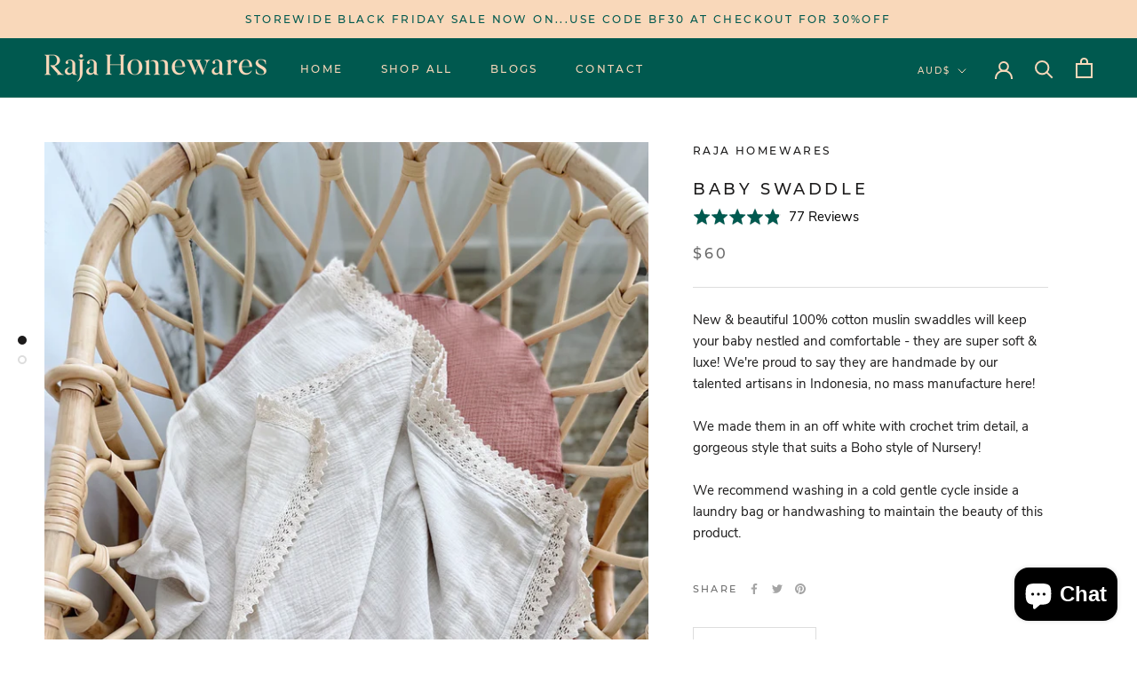

--- FILE ---
content_type: text/javascript
request_url: https://rajahomewares.com/cdn/shop/t/17/assets/custom.js?v=183944157590872491501621407746
body_size: -678
content:
//# sourceMappingURL=/cdn/shop/t/17/assets/custom.js.map?v=183944157590872491501621407746


--- FILE ---
content_type: text/javascript; charset=utf-8
request_url: https://rajahomewares.com/products/fringe-cushion.js
body_size: 1539
content:
{"id":5411038068891,"title":"Fringe Cushion Covers | Raja Homewares | Hand Loomed Cotton Cushion Covers | Two Sizes","handle":"fringe-cushion","description":"\u003cp\u003eAs Featured in the Living Room of Three Birds Renovations House 10 Mediterannean Farmhouse! Fringing is having a revival right now! \u003cbr\u003e\u003c\/p\u003e\n\u003cul\u003e\n\u003cli\u003eAdd a natural organic softness to your room with our hand loomed cotton cushions.\u003c\/li\u003e\n\u003cli\u003e30 x 30 size looks cute with our mini range of chairs\u003c\/li\u003e\n\u003cli\u003e40 x 40 and 50 x 50 sizes are the optimal size for a bed or daybed.\u003c\/li\u003e\n\u003cli\u003eIncludes cushion cover only, no insert provided.\u003c\/li\u003e\n\u003c\/ul\u003e\n\u003cmeta charset=\"utf-8\"\u003e\n\u003ch4 class=\"s8gg2 _149OH\" data-hook=\"info-section-title\"\u003eCare Instructions\u003c\/h4\u003e\n\u003cdiv data-hook=\"info-section-description\" class=\"WncCi\"\u003e\n\u003cp\u003eGentle hand wash or spot clean only due to fragile nature of fabric.\u003c\/p\u003e\n\u003c\/div\u003e","published_at":"2020-07-23T12:12:24+10:00","created_at":"2020-07-23T12:12:24+10:00","vendor":"Raja Homewares","type":"Softies","tags":["Baby","CATEGORY_ALL","CATEGORY_Baby","CATEGORY_Kids","CATEGORY_Mum","COLLECTION_ALL","COLLECTION_Softies","Kids","Mum","PRICE ALL","PRICE_$0 to $100","PRICE_ALL","Softies"],"price":3000,"price_min":3000,"price_max":5000,"available":true,"price_varies":true,"compare_at_price":3000,"compare_at_price_min":3000,"compare_at_price_max":5000,"compare_at_price_varies":true,"variants":[{"id":35144263532699,"title":"30 x 30","option1":"30 x 30","option2":null,"option3":null,"sku":"CUSH-01","requires_shipping":true,"taxable":true,"featured_image":{"id":19544777556123,"product_id":5411038068891,"position":10,"created_at":"2020-10-07T15:35:55+11:00","updated_at":"2020-10-07T15:35:55+11:00","alt":null,"width":1920,"height":1280,"src":"https:\/\/cdn.shopify.com\/s\/files\/1\/0413\/8146\/2171\/products\/Jungle_bedrom_4.jpg?v=1602045355","variant_ids":[35144263532699]},"available":true,"name":"Fringe Cushion Covers | Raja Homewares | Hand Loomed Cotton Cushion Covers | Two Sizes - 30 x 30","public_title":"30 x 30","options":["30 x 30"],"price":3000,"weight":100,"compare_at_price":3000,"inventory_management":"shopify","barcode":"","featured_media":{"alt":null,"id":11720002011291,"position":10,"preview_image":{"aspect_ratio":1.5,"height":1280,"width":1920,"src":"https:\/\/cdn.shopify.com\/s\/files\/1\/0413\/8146\/2171\/products\/Jungle_bedrom_4.jpg?v=1602045355"}},"requires_selling_plan":false,"selling_plan_allocations":[]},{"id":35144263565467,"title":"40 x 40","option1":"40 x 40","option2":null,"option3":null,"sku":"CUSH-02","requires_shipping":true,"taxable":true,"featured_image":{"id":18320998105243,"product_id":5411038068891,"position":4,"created_at":"2020-08-05T12:48:45+10:00","updated_at":"2020-10-07T15:35:55+11:00","alt":null,"width":1280,"height":1581,"src":"https:\/\/cdn.shopify.com\/s\/files\/1\/0413\/8146\/2171\/products\/0a9de5_d795e0c23ea64cd391d54903d43c2eeb_7Emv2_d_1280_1581_s_2.jpg?v=1602045355","variant_ids":[35144263565467]},"available":true,"name":"Fringe Cushion Covers | Raja Homewares | Hand Loomed Cotton Cushion Covers | Two Sizes - 40 x 40","public_title":"40 x 40","options":["40 x 40"],"price":4000,"weight":100,"compare_at_price":4000,"inventory_management":"shopify","barcode":"","featured_media":{"alt":null,"id":10495462932635,"position":4,"preview_image":{"aspect_ratio":0.81,"height":1581,"width":1280,"src":"https:\/\/cdn.shopify.com\/s\/files\/1\/0413\/8146\/2171\/products\/0a9de5_d795e0c23ea64cd391d54903d43c2eeb_7Emv2_d_1280_1581_s_2.jpg?v=1602045355"}},"requires_selling_plan":false,"selling_plan_allocations":[]},{"id":35144263598235,"title":"50 x 50","option1":"50 x 50","option2":null,"option3":null,"sku":"CUSH-03","requires_shipping":true,"taxable":true,"featured_image":{"id":18320998236315,"product_id":5411038068891,"position":6,"created_at":"2020-08-05T12:48:46+10:00","updated_at":"2020-10-07T15:35:55+11:00","alt":null,"width":4000,"height":2669,"src":"https:\/\/cdn.shopify.com\/s\/files\/1\/0413\/8146\/2171\/products\/29feab_b548c3238ad74f6dba2c9a679036018d_7Emv2_d_7360_4912_s_4_2.jpg?v=1602045355","variant_ids":[35144263598235]},"available":false,"name":"Fringe Cushion Covers | Raja Homewares | Hand Loomed Cotton Cushion Covers | Two Sizes - 50 x 50","public_title":"50 x 50","options":["50 x 50"],"price":5000,"weight":100,"compare_at_price":5000,"inventory_management":"shopify","barcode":"","featured_media":{"alt":null,"id":10495462998171,"position":6,"preview_image":{"aspect_ratio":1.499,"height":2669,"width":4000,"src":"https:\/\/cdn.shopify.com\/s\/files\/1\/0413\/8146\/2171\/products\/29feab_b548c3238ad74f6dba2c9a679036018d_7Emv2_d_7360_4912_s_4_2.jpg?v=1602045355"}},"requires_selling_plan":false,"selling_plan_allocations":[]}],"images":["\/\/cdn.shopify.com\/s\/files\/1\/0413\/8146\/2171\/products\/0a9de5_19ae8c66a40340e58feda966fdc41140_7Emv2.jpg?v=1662612521","\/\/cdn.shopify.com\/s\/files\/1\/0413\/8146\/2171\/products\/0a9de5_75d115006da344ca918b4e57239f40b3_7Emv2.jpg?v=1662612521","\/\/cdn.shopify.com\/s\/files\/1\/0413\/8146\/2171\/products\/0a9de5_239594f09621494f88ab37a2aefceca8_7Emv2_d_4447_4447_s_4_2.jpg?v=1662612521","\/\/cdn.shopify.com\/s\/files\/1\/0413\/8146\/2171\/products\/0a9de5_d795e0c23ea64cd391d54903d43c2eeb_7Emv2_d_1280_1581_s_2.jpg?v=1602045355","\/\/cdn.shopify.com\/s\/files\/1\/0413\/8146\/2171\/products\/29feab_2c6ce19407fd4bf887a37aa537c0cf28_7Emv2_d_4724_3153_s_4_2_119693c2-5663-4134-bdd4-589dfead8786.jpg?v=1602045355","\/\/cdn.shopify.com\/s\/files\/1\/0413\/8146\/2171\/products\/29feab_b548c3238ad74f6dba2c9a679036018d_7Emv2_d_7360_4912_s_4_2.jpg?v=1602045355","\/\/cdn.shopify.com\/s\/files\/1\/0413\/8146\/2171\/products\/29feab_db99ea3a549f4c94a09aa1462b5ce5d5_7Emv2_d_6973_4654_s_4_2.jpg?v=1602045355","\/\/cdn.shopify.com\/s\/files\/1\/0413\/8146\/2171\/products\/0a9de5_4080927c371244248d5119c2d4738b20_7Emv2_d_4831_4831_s_4_2.jpg?v=1602045355","\/\/cdn.shopify.com\/s\/files\/1\/0413\/8146\/2171\/products\/0a9de5_a3201abf8c964dd98d93db2f98122581_7Emv2_d_4767_4767_s_4_2.jpg?v=1602045355","\/\/cdn.shopify.com\/s\/files\/1\/0413\/8146\/2171\/products\/Jungle_bedrom_4.jpg?v=1602045355"],"featured_image":"\/\/cdn.shopify.com\/s\/files\/1\/0413\/8146\/2171\/products\/0a9de5_19ae8c66a40340e58feda966fdc41140_7Emv2.jpg?v=1662612521","options":[{"name":"Size","position":1,"values":["30 x 30","40 x 40","50 x 50"]}],"url":"\/products\/fringe-cushion","media":[{"alt":null,"id":10495462768795,"position":1,"preview_image":{"aspect_ratio":0.815,"height":1016,"width":828,"src":"https:\/\/cdn.shopify.com\/s\/files\/1\/0413\/8146\/2171\/products\/0a9de5_19ae8c66a40340e58feda966fdc41140_7Emv2.jpg?v=1662612521"},"aspect_ratio":0.815,"height":1016,"media_type":"image","src":"https:\/\/cdn.shopify.com\/s\/files\/1\/0413\/8146\/2171\/products\/0a9de5_19ae8c66a40340e58feda966fdc41140_7Emv2.jpg?v=1662612521","width":828},{"alt":null,"id":10495462801563,"position":2,"preview_image":{"aspect_ratio":1.025,"height":807,"width":827,"src":"https:\/\/cdn.shopify.com\/s\/files\/1\/0413\/8146\/2171\/products\/0a9de5_75d115006da344ca918b4e57239f40b3_7Emv2.jpg?v=1662612521"},"aspect_ratio":1.025,"height":807,"media_type":"image","src":"https:\/\/cdn.shopify.com\/s\/files\/1\/0413\/8146\/2171\/products\/0a9de5_75d115006da344ca918b4e57239f40b3_7Emv2.jpg?v=1662612521","width":827},{"alt":null,"id":10495462834331,"position":3,"preview_image":{"aspect_ratio":1.0,"height":4000,"width":4000,"src":"https:\/\/cdn.shopify.com\/s\/files\/1\/0413\/8146\/2171\/products\/0a9de5_239594f09621494f88ab37a2aefceca8_7Emv2_d_4447_4447_s_4_2.jpg?v=1662612521"},"aspect_ratio":1.0,"height":4000,"media_type":"image","src":"https:\/\/cdn.shopify.com\/s\/files\/1\/0413\/8146\/2171\/products\/0a9de5_239594f09621494f88ab37a2aefceca8_7Emv2_d_4447_4447_s_4_2.jpg?v=1662612521","width":4000},{"alt":null,"id":10495462932635,"position":4,"preview_image":{"aspect_ratio":0.81,"height":1581,"width":1280,"src":"https:\/\/cdn.shopify.com\/s\/files\/1\/0413\/8146\/2171\/products\/0a9de5_d795e0c23ea64cd391d54903d43c2eeb_7Emv2_d_1280_1581_s_2.jpg?v=1602045355"},"aspect_ratio":0.81,"height":1581,"media_type":"image","src":"https:\/\/cdn.shopify.com\/s\/files\/1\/0413\/8146\/2171\/products\/0a9de5_d795e0c23ea64cd391d54903d43c2eeb_7Emv2_d_1280_1581_s_2.jpg?v=1602045355","width":1280},{"alt":null,"id":10495462965403,"position":5,"preview_image":{"aspect_ratio":1.498,"height":3153,"width":4724,"src":"https:\/\/cdn.shopify.com\/s\/files\/1\/0413\/8146\/2171\/products\/29feab_2c6ce19407fd4bf887a37aa537c0cf28_7Emv2_d_4724_3153_s_4_2_119693c2-5663-4134-bdd4-589dfead8786.jpg?v=1602045355"},"aspect_ratio":1.498,"height":3153,"media_type":"image","src":"https:\/\/cdn.shopify.com\/s\/files\/1\/0413\/8146\/2171\/products\/29feab_2c6ce19407fd4bf887a37aa537c0cf28_7Emv2_d_4724_3153_s_4_2_119693c2-5663-4134-bdd4-589dfead8786.jpg?v=1602045355","width":4724},{"alt":null,"id":10495462998171,"position":6,"preview_image":{"aspect_ratio":1.499,"height":2669,"width":4000,"src":"https:\/\/cdn.shopify.com\/s\/files\/1\/0413\/8146\/2171\/products\/29feab_b548c3238ad74f6dba2c9a679036018d_7Emv2_d_7360_4912_s_4_2.jpg?v=1602045355"},"aspect_ratio":1.499,"height":2669,"media_type":"image","src":"https:\/\/cdn.shopify.com\/s\/files\/1\/0413\/8146\/2171\/products\/29feab_b548c3238ad74f6dba2c9a679036018d_7Emv2_d_7360_4912_s_4_2.jpg?v=1602045355","width":4000},{"alt":null,"id":10495463030939,"position":7,"preview_image":{"aspect_ratio":1.499,"height":2669,"width":4000,"src":"https:\/\/cdn.shopify.com\/s\/files\/1\/0413\/8146\/2171\/products\/29feab_db99ea3a549f4c94a09aa1462b5ce5d5_7Emv2_d_6973_4654_s_4_2.jpg?v=1602045355"},"aspect_ratio":1.499,"height":2669,"media_type":"image","src":"https:\/\/cdn.shopify.com\/s\/files\/1\/0413\/8146\/2171\/products\/29feab_db99ea3a549f4c94a09aa1462b5ce5d5_7Emv2_d_6973_4654_s_4_2.jpg?v=1602045355","width":4000},{"alt":null,"id":10495462867099,"position":8,"preview_image":{"aspect_ratio":1.0,"height":4000,"width":4000,"src":"https:\/\/cdn.shopify.com\/s\/files\/1\/0413\/8146\/2171\/products\/0a9de5_4080927c371244248d5119c2d4738b20_7Emv2_d_4831_4831_s_4_2.jpg?v=1602045355"},"aspect_ratio":1.0,"height":4000,"media_type":"image","src":"https:\/\/cdn.shopify.com\/s\/files\/1\/0413\/8146\/2171\/products\/0a9de5_4080927c371244248d5119c2d4738b20_7Emv2_d_4831_4831_s_4_2.jpg?v=1602045355","width":4000},{"alt":null,"id":10495462899867,"position":9,"preview_image":{"aspect_ratio":1.0,"height":4000,"width":4000,"src":"https:\/\/cdn.shopify.com\/s\/files\/1\/0413\/8146\/2171\/products\/0a9de5_a3201abf8c964dd98d93db2f98122581_7Emv2_d_4767_4767_s_4_2.jpg?v=1602045355"},"aspect_ratio":1.0,"height":4000,"media_type":"image","src":"https:\/\/cdn.shopify.com\/s\/files\/1\/0413\/8146\/2171\/products\/0a9de5_a3201abf8c964dd98d93db2f98122581_7Emv2_d_4767_4767_s_4_2.jpg?v=1602045355","width":4000},{"alt":null,"id":11720002011291,"position":10,"preview_image":{"aspect_ratio":1.5,"height":1280,"width":1920,"src":"https:\/\/cdn.shopify.com\/s\/files\/1\/0413\/8146\/2171\/products\/Jungle_bedrom_4.jpg?v=1602045355"},"aspect_ratio":1.5,"height":1280,"media_type":"image","src":"https:\/\/cdn.shopify.com\/s\/files\/1\/0413\/8146\/2171\/products\/Jungle_bedrom_4.jpg?v=1602045355","width":1920}],"requires_selling_plan":false,"selling_plan_groups":[]}

--- FILE ---
content_type: text/javascript; charset=utf-8
request_url: https://rajahomewares.com/products/byron-rainbows-baby-mobile.js
body_size: 1376
content:
{"id":7514892468468,"title":"Rattan Byron Rainbows Baby Mobile | Raja Homewares | Rattan Hanging Baby Mobile with Macrame Rainbows","handle":"byron-rainbows-baby-mobile","description":"\u003cp\u003eOur Popular Byron Bay baby playgym now comes in a matching baby mobile with the same colourway!\u003cbr\u003e\u003c\/p\u003e\n\u003cp\u003eCreate Your Own Rainbow Wonderland for Baby gazing...\u003c\/p\u003e\n\u003cul\u003e\n\u003cli\u003eThese beautiful natural colours are right on trend and will look gorgeous above your baby’s cot or bassinet\u003c\/li\u003e\n\u003cli\u003eWill give your baby an interesting gazing opportunity for dozing off to\u003c\/li\u003e\n\u003cli\u003eEach mobile comes with rattan arches with a set of 8 mini rainbows dropping from it. There is a cotton hook for hanging the mobile and you can hang to desired height using fishing line with a hook in the ceiling.\u003c\/li\u003e\n\u003cli\u003eA quality handmade baby toy to pass down the generations\u003c\/li\u003e\n\u003cli\u003eA beautiful rattan piece to compliment your Rattan bassinet or Change table\u003c\/li\u003e\n\u003c\/ul\u003e\n\u003cul\u003e\u003c\/ul\u003e\n\u003cmeta charset=\"utf-8\"\u003e\n\u003ch4 data-hook=\"info-section-title\" class=\"s8gg2 _149OH\"\u003eProduct Dimensions\u003c\/h4\u003e\n\u003cdiv class=\"WncCi\" data-hook=\"info-section-description\"\u003e\n\u003cp\u003e31cm Arch Diameter\u003c\/p\u003e\n\u003cp\u003eEach rainbow measures 9cm across and 10cm high.\u003c\/p\u003e\n\u003cp\u003eDrop from top hook to bottom 65cm. Hang to preferred height from ceiling using fishing line.\u003c\/p\u003e\n\u003cmeta charset=\"utf-8\"\u003e\n\u003ch4 data-hook=\"info-section-title\" class=\"s8gg2 _149OH\"\u003eAdult Supervision Recommended\u003c\/h4\u003e\n\u003cdiv class=\"WncCi\" data-hook=\"info-section-description\"\u003e\n\u003cp\u003eNote that we advise adult supervision during baby playtime. Our mobiles are designed to hang from the roof so baby won't come into contact with the mobile. However please monitor to ensure the mobile is safely \u0026amp; securely hung from the ceiling and can't fall on top of baby. Ensure the rainbow drops are a safe distance above bassinet or cot to ensure baby can't reach and grab for the mobile.\u003c\/p\u003e\n\u003ch4 class=\"s8gg2 _149OH\" data-hook=\"info-section-title\"\u003eMaterials\u003cbr\u003e\n\u003c\/h4\u003e\n\u003cp\u003eRattan Arches. Hand crocheted cotton soft rainbows \u0026amp; macrame cotton string for drop with cotton pom poms.\u003c\/p\u003e\n\u003c\/div\u003e\n\u003c\/div\u003e","published_at":"2022-01-06T16:51:20+11:00","created_at":"2022-01-06T16:42:55+11:00","vendor":"Raja Homewares","type":"Toys","tags":["Baby","CATEGORY_ALL","CATEGORY_Baby","COLLECTION_ALL","COLLECTION_Toys","HANDMADE TOYS","PRICE ALL","PRICE_$100 to $200","PRICE_ALL"],"price":10000,"price_min":10000,"price_max":10000,"available":false,"price_varies":false,"compare_at_price":10000,"compare_at_price_min":10000,"compare_at_price_max":10000,"compare_at_price_varies":false,"variants":[{"id":42285724893428,"title":"Byron Rainbows","option1":"Byron Rainbows","option2":null,"option3":null,"sku":"MOBILE-02","requires_shipping":true,"taxable":true,"featured_image":{"id":36398875279604,"product_id":7514892468468,"position":1,"created_at":"2022-01-06T16:48:54+11:00","updated_at":"2022-01-06T16:50:33+11:00","alt":null,"width":2853,"height":4032,"src":"https:\/\/cdn.shopify.com\/s\/files\/1\/0413\/8146\/2171\/products\/ByronBabyHangingMobilesideon.jpg?v=1641448233","variant_ids":[42285724893428]},"available":false,"name":"Rattan Byron Rainbows Baby Mobile | Raja Homewares | Rattan Hanging Baby Mobile with Macrame Rainbows - Byron Rainbows","public_title":"Byron Rainbows","options":["Byron Rainbows"],"price":10000,"weight":100,"compare_at_price":10000,"inventory_management":"shopify","barcode":"","featured_media":{"alt":null,"id":28950710878452,"position":1,"preview_image":{"aspect_ratio":0.708,"height":4032,"width":2853,"src":"https:\/\/cdn.shopify.com\/s\/files\/1\/0413\/8146\/2171\/products\/ByronBabyHangingMobilesideon.jpg?v=1641448233"}},"requires_selling_plan":false,"selling_plan_allocations":[]}],"images":["\/\/cdn.shopify.com\/s\/files\/1\/0413\/8146\/2171\/products\/ByronBabyHangingMobilesideon.jpg?v=1641448233","\/\/cdn.shopify.com\/s\/files\/1\/0413\/8146\/2171\/products\/ByronBabyHangingMobile.jpg?v=1641448233","\/\/cdn.shopify.com\/s\/files\/1\/0413\/8146\/2171\/products\/ByronBabyHangingMobilecloseuprainbowgreen.jpg?v=1641448233","\/\/cdn.shopify.com\/s\/files\/1\/0413\/8146\/2171\/products\/ByronBabyHangingMobilecloseuprainbow.jpg?v=1641448233","\/\/cdn.shopify.com\/s\/files\/1\/0413\/8146\/2171\/products\/ByronBabyHangingMobilerattanbassinet.jpg?v=1641448233","\/\/cdn.shopify.com\/s\/files\/1\/0413\/8146\/2171\/products\/ByronBabyHangingMobilefromabove.jpg?v=1641448229"],"featured_image":"\/\/cdn.shopify.com\/s\/files\/1\/0413\/8146\/2171\/products\/ByronBabyHangingMobilesideon.jpg?v=1641448233","options":[{"name":"Style","position":1,"values":["Byron Rainbows"]}],"url":"\/products\/byron-rainbows-baby-mobile","media":[{"alt":null,"id":28950710878452,"position":1,"preview_image":{"aspect_ratio":0.708,"height":4032,"width":2853,"src":"https:\/\/cdn.shopify.com\/s\/files\/1\/0413\/8146\/2171\/products\/ByronBabyHangingMobilesideon.jpg?v=1641448233"},"aspect_ratio":0.708,"height":4032,"media_type":"image","src":"https:\/\/cdn.shopify.com\/s\/files\/1\/0413\/8146\/2171\/products\/ByronBabyHangingMobilesideon.jpg?v=1641448233","width":2853},{"alt":null,"id":28950710911220,"position":2,"preview_image":{"aspect_ratio":0.711,"height":3850,"width":2737,"src":"https:\/\/cdn.shopify.com\/s\/files\/1\/0413\/8146\/2171\/products\/ByronBabyHangingMobile.jpg?v=1641448233"},"aspect_ratio":0.711,"height":3850,"media_type":"image","src":"https:\/\/cdn.shopify.com\/s\/files\/1\/0413\/8146\/2171\/products\/ByronBabyHangingMobile.jpg?v=1641448233","width":2737},{"alt":null,"id":28950710747380,"position":3,"preview_image":{"aspect_ratio":0.75,"height":4032,"width":3024,"src":"https:\/\/cdn.shopify.com\/s\/files\/1\/0413\/8146\/2171\/products\/ByronBabyHangingMobilecloseuprainbowgreen.jpg?v=1641448233"},"aspect_ratio":0.75,"height":4032,"media_type":"image","src":"https:\/\/cdn.shopify.com\/s\/files\/1\/0413\/8146\/2171\/products\/ByronBabyHangingMobilecloseuprainbowgreen.jpg?v=1641448233","width":3024},{"alt":null,"id":28950710780148,"position":4,"preview_image":{"aspect_ratio":0.75,"height":4032,"width":3024,"src":"https:\/\/cdn.shopify.com\/s\/files\/1\/0413\/8146\/2171\/products\/ByronBabyHangingMobilecloseuprainbow.jpg?v=1641448233"},"aspect_ratio":0.75,"height":4032,"media_type":"image","src":"https:\/\/cdn.shopify.com\/s\/files\/1\/0413\/8146\/2171\/products\/ByronBabyHangingMobilecloseuprainbow.jpg?v=1641448233","width":3024},{"alt":null,"id":28950710845684,"position":5,"preview_image":{"aspect_ratio":0.75,"height":4032,"width":3024,"src":"https:\/\/cdn.shopify.com\/s\/files\/1\/0413\/8146\/2171\/products\/ByronBabyHangingMobilerattanbassinet.jpg?v=1641448233"},"aspect_ratio":0.75,"height":4032,"media_type":"image","src":"https:\/\/cdn.shopify.com\/s\/files\/1\/0413\/8146\/2171\/products\/ByronBabyHangingMobilerattanbassinet.jpg?v=1641448233","width":3024},{"alt":null,"id":28950710812916,"position":6,"preview_image":{"aspect_ratio":0.75,"height":4032,"width":3024,"src":"https:\/\/cdn.shopify.com\/s\/files\/1\/0413\/8146\/2171\/products\/ByronBabyHangingMobilefromabove.jpg?v=1641448229"},"aspect_ratio":0.75,"height":4032,"media_type":"image","src":"https:\/\/cdn.shopify.com\/s\/files\/1\/0413\/8146\/2171\/products\/ByronBabyHangingMobilefromabove.jpg?v=1641448229","width":3024}],"requires_selling_plan":false,"selling_plan_groups":[]}

--- FILE ---
content_type: text/javascript; charset=utf-8
request_url: https://rajahomewares.com/products/cotton-bassinet-sheets.js
body_size: 692
content:
{"id":5933075005595,"title":"Bassinet Sheet | Raja Homewares | Cotton Muslin in Pure White","handle":"cotton-bassinet-sheets","description":"\u003cp class=\"\"\u003eOur Customers kept on asking us \"Where Can I find bassinet sheets to fit our Bassinet?\" So it seemed natural to create our own! We now have beautiful 100% cotton muslin fitted bassinet sheets to fit our larger style rattan bassinets.\u003c\/p\u003e\n\u003cp class=\"\"\u003eThe large skirt on these sheets means they easily stretch to fit all of our bassinet mattresses which are approx 55cm wide by 80cm long.\u003c\/p\u003e\n\u003cp class=\"\"\u003eWe made them in Pure White so that milk stains or any accidents can be easily cleaned with Napisan in the wash. There is nothing fresher than white sheets in Your Babe's Bassinet!\u003cbr\u003e\u003c\/p\u003e\n\u003cp class=\"\"\u003eWe recommend washing in a cold gentle cycle inside a laundry bag or handwashing to maintain the beauty of this product.\u003c\/p\u003e","published_at":"2020-12-02T14:02:35+11:00","created_at":"2020-12-02T13:55:34+11:00","vendor":"Raja Homewares","type":"Bassinets","tags":["Baby","Bassinets","CATEGORY_ALL","CATEGORY_Baby","COLLECTION_ALL","COLLECTION_Bassinets","COLLECTION_Softies","PRICE ALL","PRICE_ALL","Softies"],"price":5500,"price_min":5500,"price_max":5500,"available":false,"price_varies":false,"compare_at_price":5500,"compare_at_price_min":5500,"compare_at_price_max":5500,"compare_at_price_varies":false,"variants":[{"id":37135996747931,"title":"Default Title","option1":"Default Title","option2":null,"option3":null,"sku":"SHEET-01","requires_shipping":true,"taxable":true,"featured_image":null,"available":false,"name":"Bassinet Sheet | Raja Homewares | Cotton Muslin in Pure White","public_title":null,"options":["Default Title"],"price":5500,"weight":100,"compare_at_price":5500,"inventory_management":"shopify","barcode":"","requires_selling_plan":false,"selling_plan_allocations":[]}],"images":["\/\/cdn.shopify.com\/s\/files\/1\/0413\/8146\/2171\/products\/Sheetcloseup2.jpg?v=1606882844","\/\/cdn.shopify.com\/s\/files\/1\/0413\/8146\/2171\/products\/Sheetcloseup.jpg?v=1606882844"],"featured_image":"\/\/cdn.shopify.com\/s\/files\/1\/0413\/8146\/2171\/products\/Sheetcloseup2.jpg?v=1606882844","options":[{"name":"Title","position":1,"values":["Default Title"]}],"url":"\/products\/cotton-bassinet-sheets","media":[{"alt":null,"id":14660055990427,"position":1,"preview_image":{"aspect_ratio":1.054,"height":2735,"width":2882,"src":"https:\/\/cdn.shopify.com\/s\/files\/1\/0413\/8146\/2171\/products\/Sheetcloseup2.jpg?v=1606882844"},"aspect_ratio":1.054,"height":2735,"media_type":"image","src":"https:\/\/cdn.shopify.com\/s\/files\/1\/0413\/8146\/2171\/products\/Sheetcloseup2.jpg?v=1606882844","width":2882},{"alt":null,"id":14660056023195,"position":2,"preview_image":{"aspect_ratio":0.75,"height":4032,"width":3024,"src":"https:\/\/cdn.shopify.com\/s\/files\/1\/0413\/8146\/2171\/products\/Sheetcloseup.jpg?v=1606882844"},"aspect_ratio":0.75,"height":4032,"media_type":"image","src":"https:\/\/cdn.shopify.com\/s\/files\/1\/0413\/8146\/2171\/products\/Sheetcloseup.jpg?v=1606882844","width":3024}],"requires_selling_plan":false,"selling_plan_groups":[]}

--- FILE ---
content_type: text/javascript; charset=utf-8
request_url: https://rajahomewares.com/products/cotton-muslin-bassinet-sheets-mulberry.js
body_size: 346
content:
{"id":6625786364059,"title":"Bassinet Sheet | Raja Homewares | Cotton Muslin in Mulberry","handle":"cotton-muslin-bassinet-sheets-mulberry","description":"\u003cp class=\"\" data-mce-fragment=\"1\"\u003eOur Customers kept on asking us \"Where Can I find bassinet sheets to fit our Bassinet?\" So it seemed natural to create our own! We now have beautiful 100% cotton muslin fitted bassinet sheets in this beautiful shade of Mulberry. We're proud to say they are handmade by our talented artisans in Indonesia, no mass manufacture here!\u003c\/p\u003e\n\u003cp class=\"\" data-mce-fragment=\"1\"\u003eThe large skirt on these sheets means they easily stretch to fit our\u003cspan data-mce-fragment=\"1\"\u003e \u003c\/span\u003e\u003cspan data-mce-fragment=\"1\"\u003eSummertime rattan \u003c\/span\u003ebassinet mattress which is approx 45cm wide by 80cm long. Elasticised around the bottom just like a fitted sheet.\u003c\/p\u003e\n\u003cp class=\"\" data-mce-fragment=\"1\"\u003eWe made them in Mulberry, a beautiful warm shade that suits a Feminine \/ vintage style of Nursery!\u003cbr data-mce-fragment=\"1\"\u003e\u003c\/p\u003e\n\u003cp class=\"\" data-mce-fragment=\"1\"\u003eWe recommend washing in a cold gentle cycle inside a laundry bag or handwashing to maintain the beauty of this product.\u003c\/p\u003e","published_at":"2021-06-26T07:01:37+10:00","created_at":"2021-04-01T06:50:06+11:00","vendor":"Raja Homewares","type":"Bassinets","tags":["Baby","Bassinets","CATEGORY_ALL","CATEGORY_Baby","COLLECTION_ALL","COLLECTION_Bassinets","COLLECTION_Softies","PRICE ALL","PRICE_ALL","Softies"],"price":5500,"price_min":5500,"price_max":5500,"available":true,"price_varies":false,"compare_at_price":5500,"compare_at_price_min":5500,"compare_at_price_max":5500,"compare_at_price_varies":false,"variants":[{"id":39562267164827,"title":"Default Title","option1":"Default Title","option2":null,"option3":null,"sku":"SHEET-02","requires_shipping":true,"taxable":true,"featured_image":null,"available":true,"name":"Bassinet Sheet | Raja Homewares | Cotton Muslin in Mulberry","public_title":null,"options":["Default Title"],"price":5500,"weight":100,"compare_at_price":5500,"inventory_management":"shopify","barcode":"","requires_selling_plan":false,"selling_plan_allocations":[]}],"images":["\/\/cdn.shopify.com\/s\/files\/1\/0413\/8146\/2171\/products\/Mulberrycottonbassinetsheetstofitrattanbassinet3.jpg?v=1624654875","\/\/cdn.shopify.com\/s\/files\/1\/0413\/8146\/2171\/products\/Mulberrybassinetsheetssideon.jpg?v=1624654875","\/\/cdn.shopify.com\/s\/files\/1\/0413\/8146\/2171\/products\/Mulberrycottonbassinetsheetstofitrattanbassinet2.jpg?v=1624654873","\/\/cdn.shopify.com\/s\/files\/1\/0413\/8146\/2171\/products\/Mulberrycottonbassinetsheetstofitrattanbassinet.jpg?v=1624654782","\/\/cdn.shopify.com\/s\/files\/1\/0413\/8146\/2171\/products\/Mulberrycottonbassinetsheets.jpg?v=1624654782"],"featured_image":"\/\/cdn.shopify.com\/s\/files\/1\/0413\/8146\/2171\/products\/Mulberrycottonbassinetsheetstofitrattanbassinet3.jpg?v=1624654875","options":[{"name":"Title","position":1,"values":["Default Title"]}],"url":"\/products\/cotton-muslin-bassinet-sheets-mulberry","media":[{"alt":null,"id":23631732506779,"position":1,"preview_image":{"aspect_ratio":0.75,"height":4032,"width":3024,"src":"https:\/\/cdn.shopify.com\/s\/files\/1\/0413\/8146\/2171\/products\/Mulberrycottonbassinetsheetstofitrattanbassinet3.jpg?v=1624654875"},"aspect_ratio":0.75,"height":4032,"media_type":"image","src":"https:\/\/cdn.shopify.com\/s\/files\/1\/0413\/8146\/2171\/products\/Mulberrycottonbassinetsheetstofitrattanbassinet3.jpg?v=1624654875","width":3024},{"alt":null,"id":23631732441243,"position":2,"preview_image":{"aspect_ratio":0.75,"height":4032,"width":3024,"src":"https:\/\/cdn.shopify.com\/s\/files\/1\/0413\/8146\/2171\/products\/Mulberrybassinetsheetssideon.jpg?v=1624654875"},"aspect_ratio":0.75,"height":4032,"media_type":"image","src":"https:\/\/cdn.shopify.com\/s\/files\/1\/0413\/8146\/2171\/products\/Mulberrybassinetsheetssideon.jpg?v=1624654875","width":3024},{"alt":null,"id":23631732474011,"position":3,"preview_image":{"aspect_ratio":0.75,"height":4032,"width":3024,"src":"https:\/\/cdn.shopify.com\/s\/files\/1\/0413\/8146\/2171\/products\/Mulberrycottonbassinetsheetstofitrattanbassinet2.jpg?v=1624654873"},"aspect_ratio":0.75,"height":4032,"media_type":"image","src":"https:\/\/cdn.shopify.com\/s\/files\/1\/0413\/8146\/2171\/products\/Mulberrycottonbassinetsheetstofitrattanbassinet2.jpg?v=1624654873","width":3024},{"alt":null,"id":23631732539547,"position":4,"preview_image":{"aspect_ratio":0.75,"height":4032,"width":3024,"src":"https:\/\/cdn.shopify.com\/s\/files\/1\/0413\/8146\/2171\/products\/Mulberrycottonbassinetsheetstofitrattanbassinet.jpg?v=1624654782"},"aspect_ratio":0.75,"height":4032,"media_type":"image","src":"https:\/\/cdn.shopify.com\/s\/files\/1\/0413\/8146\/2171\/products\/Mulberrycottonbassinetsheetstofitrattanbassinet.jpg?v=1624654782","width":3024},{"alt":null,"id":23631732572315,"position":5,"preview_image":{"aspect_ratio":0.75,"height":4032,"width":3024,"src":"https:\/\/cdn.shopify.com\/s\/files\/1\/0413\/8146\/2171\/products\/Mulberrycottonbassinetsheets.jpg?v=1624654782"},"aspect_ratio":0.75,"height":4032,"media_type":"image","src":"https:\/\/cdn.shopify.com\/s\/files\/1\/0413\/8146\/2171\/products\/Mulberrycottonbassinetsheets.jpg?v=1624654782","width":3024}],"requires_selling_plan":false,"selling_plan_groups":[]}

--- FILE ---
content_type: text/javascript
request_url: https://rajahomewares.com/cdn/shop/t/17/assets/wnw-optimization.js?v=171671312534629571281621407749
body_size: 1220
content:
var _0x2524=["229517OKdrlv","lazyloaded","remove","function","435SXdbky","rel","lazyload2","clientWidth","innerHTML","href","mousemove","classList","querySelectorAll","appendChild","1IdQxAu","readyState","clientHeight","getAttribute","open","mobstyle","head","forEach","149CKudgI","src","dataset","link","width","right",".lazybg","img.lazy2","getElementsByTagName","style","bottom","innerWidth","length","127480WtPROI","lazy2","script","18424VTtTBR","mobsrc","248330VOYsjr","onreadystatechange","lazybg","addEventListener","3wQFtYM","send","setAttribute","getBoundingClientRect","GET","86966HQAMLk","onload","createElement","type","159829mbjpHK","body"],_0x3261=function(_0x253526,_0x246125){_0x253526=_0x253526-218;var _0x252409=_0x2524[_0x253526];return _0x252409},_0x513362=_0x3261;(function(_0x3ef786,_0x15db2e){for(var _0x15b418=_0x3261;;)try{var _0x15bd90=parseInt(_0x15b418(252))+parseInt(_0x15b418(221))*parseInt(_0x15b418(239))+-parseInt(_0x15b418(266))*parseInt(_0x15b418(261))+parseInt(_0x15b418(257))+-parseInt(_0x15b418(270))*parseInt(_0x15b418(231))+parseInt(_0x15b418(255))+parseInt(_0x15b418(272));if(_0x15bd90===_0x15db2e)break;_0x3ef786.push(_0x3ef786.shift())}catch(_0x5a9dca){_0x3ef786.push(_0x3ef786.shift())}})(_0x2524,267839);var windowWidth,lazyLink,lazyImages,lazyBackground,lazyIframe,lazyScripts,lazyLoadedJS,s,i,j,flag;function wnw_init(){flag==1&&(flag=0,lazyLoadImg(),lazyLoadBackground(),lazyLoadIframe(),load_all_js())}function isElementInViewport(_0x2313a5){var _0x361697=_0x3261;_0x361697(220)==typeof jQuery&&_0x2313a5 instanceof jQuery&&(_0x2313a5=_0x2313a5[0]);var _0x55f5d4=_0x2313a5[_0x361697(264)]();return _0x55f5d4.top>=0&&_0x55f5d4.left>=0&&_0x55f5d4[_0x361697(249)]<=(window.innerHeight||document.documentElement[_0x361697(233)])&&_0x55f5d4[_0x361697(244)]<=(window[_0x361697(250)]||document.documentElement[_0x361697(224)])}function lazyLoadLink(){lazyLink.forEach(function(_0x16d2aa){var _0x183632=_0x3261;_0x16d2aa[_0x183632(226)]=_0x16d2aa[_0x183632(241)].href==null?_0x16d2aa.href:_0x16d2aa[_0x183632(241)][_0x183632(226)]})}function lazyLoadImg(){var _0x2383c9=_0x3261;lazyImages[_0x2383c9(238)](function(_0x516a95){var _0x429171=_0x2383c9;_0x516a95.src=windowWidth<600?_0x516a95.dataset[_0x429171(256)]==null?_0x516a95[_0x429171(241)][_0x429171(240)]:_0x516a95.dataset[_0x429171(256)]:_0x516a95[_0x429171(241)][_0x429171(240)],_0x516a95[_0x429171(228)][_0x429171(219)](_0x429171(253))})}function lazyLoadBackground(){lazyBackground.forEach(function(_0x16e5d5){var _0x23e085=_0x3261;_0x16e5d5.style=windowWidth<600?_0x16e5d5[_0x23e085(241)].mobstyle==null?_0x16e5d5.dataset[_0x23e085(248)]:_0x16e5d5[_0x23e085(241)][_0x23e085(236)]:_0x16e5d5[_0x23e085(241)][_0x23e085(248)],_0x16e5d5.classList[_0x23e085(219)](_0x23e085(259))})}function lazyLoadIframe(){var _0x57bea5=_0x3261;lazyIframe[_0x57bea5(238)](function(_0x5df148){var _0x303b2b=_0x57bea5;_0x5df148[_0x303b2b(240)]=_0x5df148[_0x303b2b(241)].src==null?_0x5df148[_0x303b2b(240)]:_0x5df148[_0x303b2b(241)][_0x303b2b(240)]})}function lazyLoadScripts(){var _0x406991=_0x3261;j!=lazyScripts[_0x406991(251)]&&(_0x406991(223)==lazyScripts[j][_0x406991(234)](_0x406991(269))?(lazyScripts[j][_0x406991(263)](_0x406991(269),_0x406991(218)),lazyScripts[j].dataset[_0x406991(240)]!==void 0?((s=document[_0x406991(268)](_0x406991(254)))[_0x406991(240)]=lazyScripts[j][_0x406991(241)][_0x406991(240)],document[_0x406991(271)][_0x406991(230)](s),s[_0x406991(267)]=function(){j++,lazyLoadScripts()}):((s=document.createElement(_0x406991(254)))[_0x406991(225)]=lazyScripts[j].innerHTML,document[_0x406991(271)][_0x406991(230)](s),j++,lazyLoadScripts())):(j++,lazyLoadScripts()))}function lazyLoadCss(_0x1233c4){var _0x1d28d6=_0x3261;(s=document[_0x1d28d6(268)](_0x1d28d6(242)))[_0x1d28d6(222)]="stylesheet",s[_0x1d28d6(226)]=_0x1233c4,document[_0x1d28d6(247)](_0x1d28d6(237))[0][_0x1d28d6(230)](s)}function lazyLoadCss2(_0x5a687e,_0x2d219a){var _0x53be30=_0x3261,_0x515e19=new XMLHttpRequest;_0x515e19[_0x53be30(258)]=function(){var _0x11db35=_0x53be30;this[_0x11db35(232)]==4&&this.status==200&&(document.getElementById(_0x2d219a)[_0x11db35(225)]=this.responseText)},_0x515e19[_0x53be30(235)](_0x53be30(265),_0x5a687e,!0),_0x515e19[_0x53be30(262)]()}function lazyLoadJS(_0x558f52){var _0x40b32e=_0x3261;lazyLoadedJS&&(setTimeout(function(){lazyLoadJS(_0x558f52)},200),lazyLoadedJS=0),lazyLoadedJS=1,(s=document.createElement(_0x40b32e(254))).src=_0x558f52,s.onload=function(){lazyLoadedJS=0},document.body[_0x40b32e(230)](s)}document[_0x513362(260)]("DOMContentLoaded",function(){var _0x19ea2a=_0x513362;windowWidth=screen[_0x19ea2a(243)],lazyLink=document[_0x19ea2a(229)](_0x19ea2a(242)),lazyImages=document.querySelectorAll(_0x19ea2a(246)),lazyBackground=document[_0x19ea2a(229)](_0x19ea2a(245)),lazyIframe=document[_0x19ea2a(229)]("iframe"),lazyScripts=document.getElementsByTagName("script"),i=0,j=0,flag=1,window[_0x19ea2a(260)]("scroll",function(){wnw_init()}),window[_0x19ea2a(260)](_0x19ea2a(227),function(){wnw_init()}),window.addEventListener("touchstart",function(){wnw_init()}),setTimeout(function(){wnw_init()},9999)});function load_all_js(){lazyLoadCss("https://cdn.shopify.com/s/files/1/0413/8146/2171/t/9/assets/theme.scss.css?v="+Date.now()),lazyLoadCss("https://cdn.shopify.com/s/files/1/0413/8146/2171/t/9/assets/custom.css?v="+Date.now()),window.location.href.indexOf("rajahomewares.myshopify.com")>-1||window.location.href.indexOf("cart")>-1||window.location.href.indexOf("checkout")>-1?console.log("No-optimization"):(console.log("Yes-optimization"),setTimeout(function(){var wnw_load=new Event("wnw_load");window.dispatchEvent(wnw_load)},200),lazyLoadJS("https://cdn.shopify.com/shopifycloud/shopify/assets/storefront/load_feature-d8a6f1446d67009c524ed4e68648800ba9082eb75548ee28e1050331cbe7ba28.js"),lazyLoadJS("https:////cdn.shopify.com/shopifycloud/shopify/assets/shopify_pay/storefront-b61f50798075db890698930c4405673937fe89353f7fea7be88b5ce16a9c0af8.js"),lazyLoadJS("https://cdn.shopify.com/shopifycloud/shopify/assets/storefront/features-87e8399988880142f2c62771b9d8f2ff6c290b3ff745dd426eb0dfe0db9d1dae.js")),j=0,lazyScripts=document.getElementsByTagName("script"),lazyLoadScripts(),setTimeout(function(){var DOMContentLoaded2=new Event("DOMContentLoaded2",{bubbles:!0,cancelable:!0});window.dispatchEvent(DOMContentLoaded2)},4e3),setInterval(function(){lazyImages=document.querySelectorAll("img.lazy2"),lazyBackground=document.querySelectorAll(".lazybg"),lazyLoadImg(),lazyLoadBackground()},2e3)}
//# sourceMappingURL=/cdn/shop/t/17/assets/wnw-optimization.js.map?v=171671312534629571281621407749


--- FILE ---
content_type: text/javascript; charset=utf-8
request_url: https://rajahomewares.com/products/play-in-peru-baby-mobile.js
body_size: 1301
content:
{"id":5688239718555,"title":"Play in Peru Rattan Baby Mobile | Raja Homewares | Rattan Baby Mobile with Hand Crochet Toys","handle":"play-in-peru-baby-mobile","description":"\u003cp\u003eOur Popular Play in Peru Play Gym now comes in a matching Rattan Baby Mobile with the same colour theme!\u003cbr\u003e\u003c\/p\u003e\n\u003cp\u003eCreate Your Own exotic Rainbow Wonderland for Baby...\u003c\/p\u003e\n\u003cul\u003e\n\u003cli\u003eThese beautiful earthy colours are right on trend and will look gorgeous above your baby’s cot or bassinet\u003c\/li\u003e\n\u003cli\u003eA quality handmade baby toy to pass down the generations\u003c\/li\u003e\n\u003cli\u003eA beautiful rattan piece to compliment your rattan bassinet or Change table\u003c\/li\u003e\n\u003c\/ul\u003e\n\u003cul\u003e\u003c\/ul\u003e\n\u003cp\u003e \u003c\/p\u003e\n\u003ch4 class=\"s8gg2 _149OH\" data-hook=\"info-section-title\"\u003eProduct Dimensions\u003c\/h4\u003e\n\u003cdiv data-hook=\"info-section-description\" class=\"WncCi\"\u003e\n\u003cp\u003e30cm Ring Diameter\u003c\/p\u003e\n\u003cp\u003eDrop from ceiling top to bottom 115cm.\u003c\/p\u003e\n\u003cmeta charset=\"utf-8\"\u003e\n\u003ch4 class=\"s8gg2 _149OH\" data-hook=\"info-section-title\"\u003eAdult Supervision Recommended\u003c\/h4\u003e\n\u003cdiv data-hook=\"info-section-description\" class=\"WncCi\"\u003e\n\u003cp\u003eNote that we advise adult supervision during baby playtime. Our mobiles are designed to hang from the roof so baby won't come into contact with the mobile. However please monitor to ensure the mobile is safely \u0026amp; securely hung from the ceiling and can't fall on top of baby. Ensure the rainbow drops are a safe distance above bassinet or cot to ensure baby can't reach and grab for the mobile.\u003c\/p\u003e\n\u003ch4 data-hook=\"info-section-title\" class=\"s8gg2 _149OH\"\u003eMaterials\u003cbr\u003e\n\u003c\/h4\u003e\n\u003cp\u003eRattan Hoop\u003c\/p\u003e\n\u003cp\u003eHand crocheted cotton soft toys \u0026amp; macrame cotton string for drop.\u003c\/p\u003e\n\u003c\/div\u003e\n\u003c\/div\u003e","published_at":"2020-10-07T10:18:22+11:00","created_at":"2020-10-07T10:18:22+11:00","vendor":"Raja Homewares","type":"Toys","tags":["Baby","CATEGORY_ALL","CATEGORY_Baby","COLLECTION_ALL","COLLECTION_Toys","HANDMADE TOYS","PRICE ALL","PRICE_$100 to $200","PRICE_ALL"],"price":12500,"price_min":12500,"price_max":12500,"available":false,"price_varies":false,"compare_at_price":12500,"compare_at_price_min":12500,"compare_at_price_max":12500,"compare_at_price_varies":false,"variants":[{"id":40556947538075,"title":"Desert Rainbows","option1":"Desert Rainbows","option2":null,"option3":null,"sku":"MOBILE-03","requires_shipping":true,"taxable":true,"featured_image":{"id":31765682028699,"product_id":5688239718555,"position":4,"created_at":"2021-07-29T16:37:19+10:00","updated_at":"2021-07-29T16:37:22+10:00","alt":null,"width":3024,"height":4032,"src":"https:\/\/cdn.shopify.com\/s\/files\/1\/0413\/8146\/2171\/products\/Rainbowmacramecloseup.jpg?v=1627540642","variant_ids":[40556947538075]},"available":false,"name":"Play in Peru Rattan Baby Mobile | Raja Homewares | Rattan Baby Mobile with Hand Crochet Toys - Desert Rainbows","public_title":"Desert Rainbows","options":["Desert Rainbows"],"price":12500,"weight":100,"compare_at_price":12500,"inventory_management":"shopify","barcode":"","featured_media":{"alt":null,"id":24139734548635,"position":4,"preview_image":{"aspect_ratio":0.75,"height":4032,"width":3024,"src":"https:\/\/cdn.shopify.com\/s\/files\/1\/0413\/8146\/2171\/products\/Rainbowmacramecloseup.jpg?v=1627540642"}},"requires_selling_plan":false,"selling_plan_allocations":[]}],"images":["\/\/cdn.shopify.com\/s\/files\/1\/0413\/8146\/2171\/products\/rAINBOWRATTANMOBILECLOSEUP.jpg?v=1627540643","\/\/cdn.shopify.com\/s\/files\/1\/0413\/8146\/2171\/products\/fullview.jpg?v=1627540642","\/\/cdn.shopify.com\/s\/files\/1\/0413\/8146\/2171\/products\/Rainbowmacramecloseup2.jpg?v=1627540641","\/\/cdn.shopify.com\/s\/files\/1\/0413\/8146\/2171\/products\/Rainbowmacramecloseup.jpg?v=1627540642","\/\/cdn.shopify.com\/s\/files\/1\/0413\/8146\/2171\/products\/rAINBOWRATTANMOBILEbabyview.jpg?v=1627540642","\/\/cdn.shopify.com\/s\/files\/1\/0413\/8146\/2171\/products\/rAINBOWRATTANMOBILECLOSEUP2.jpg?v=1627540642","\/\/cdn.shopify.com\/s\/files\/1\/0413\/8146\/2171\/products\/rAINBOWRATTANMOBILE.jpg?v=1627540641"],"featured_image":"\/\/cdn.shopify.com\/s\/files\/1\/0413\/8146\/2171\/products\/rAINBOWRATTANMOBILECLOSEUP.jpg?v=1627540643","options":[{"name":"Style","position":1,"values":["Desert Rainbows"]}],"url":"\/products\/play-in-peru-baby-mobile","media":[{"alt":null,"id":24139734646939,"position":1,"preview_image":{"aspect_ratio":0.75,"height":4032,"width":3024,"src":"https:\/\/cdn.shopify.com\/s\/files\/1\/0413\/8146\/2171\/products\/rAINBOWRATTANMOBILECLOSEUP.jpg?v=1627540643"},"aspect_ratio":0.75,"height":4032,"media_type":"image","src":"https:\/\/cdn.shopify.com\/s\/files\/1\/0413\/8146\/2171\/products\/rAINBOWRATTANMOBILECLOSEUP.jpg?v=1627540643","width":3024},{"alt":null,"id":24139734483099,"position":2,"preview_image":{"aspect_ratio":0.871,"height":3455,"width":3010,"src":"https:\/\/cdn.shopify.com\/s\/files\/1\/0413\/8146\/2171\/products\/fullview.jpg?v=1627540642"},"aspect_ratio":0.871,"height":3455,"media_type":"image","src":"https:\/\/cdn.shopify.com\/s\/files\/1\/0413\/8146\/2171\/products\/fullview.jpg?v=1627540642","width":3010},{"alt":null,"id":24139734515867,"position":3,"preview_image":{"aspect_ratio":0.813,"height":3669,"width":2982,"src":"https:\/\/cdn.shopify.com\/s\/files\/1\/0413\/8146\/2171\/products\/Rainbowmacramecloseup2.jpg?v=1627540641"},"aspect_ratio":0.813,"height":3669,"media_type":"image","src":"https:\/\/cdn.shopify.com\/s\/files\/1\/0413\/8146\/2171\/products\/Rainbowmacramecloseup2.jpg?v=1627540641","width":2982},{"alt":null,"id":24139734548635,"position":4,"preview_image":{"aspect_ratio":0.75,"height":4032,"width":3024,"src":"https:\/\/cdn.shopify.com\/s\/files\/1\/0413\/8146\/2171\/products\/Rainbowmacramecloseup.jpg?v=1627540642"},"aspect_ratio":0.75,"height":4032,"media_type":"image","src":"https:\/\/cdn.shopify.com\/s\/files\/1\/0413\/8146\/2171\/products\/Rainbowmacramecloseup.jpg?v=1627540642","width":3024},{"alt":null,"id":24139734581403,"position":5,"preview_image":{"aspect_ratio":0.75,"height":3088,"width":2316,"src":"https:\/\/cdn.shopify.com\/s\/files\/1\/0413\/8146\/2171\/products\/rAINBOWRATTANMOBILEbabyview.jpg?v=1627540642"},"aspect_ratio":0.75,"height":3088,"media_type":"image","src":"https:\/\/cdn.shopify.com\/s\/files\/1\/0413\/8146\/2171\/products\/rAINBOWRATTANMOBILEbabyview.jpg?v=1627540642","width":2316},{"alt":null,"id":24139734614171,"position":6,"preview_image":{"aspect_ratio":0.75,"height":4032,"width":3024,"src":"https:\/\/cdn.shopify.com\/s\/files\/1\/0413\/8146\/2171\/products\/rAINBOWRATTANMOBILECLOSEUP2.jpg?v=1627540642"},"aspect_ratio":0.75,"height":4032,"media_type":"image","src":"https:\/\/cdn.shopify.com\/s\/files\/1\/0413\/8146\/2171\/products\/rAINBOWRATTANMOBILECLOSEUP2.jpg?v=1627540642","width":3024},{"alt":null,"id":24139734679707,"position":7,"preview_image":{"aspect_ratio":0.701,"height":3807,"width":2669,"src":"https:\/\/cdn.shopify.com\/s\/files\/1\/0413\/8146\/2171\/products\/rAINBOWRATTANMOBILE.jpg?v=1627540641"},"aspect_ratio":0.701,"height":3807,"media_type":"image","src":"https:\/\/cdn.shopify.com\/s\/files\/1\/0413\/8146\/2171\/products\/rAINBOWRATTANMOBILE.jpg?v=1627540641","width":2669}],"requires_selling_plan":false,"selling_plan_groups":[]}

--- FILE ---
content_type: text/javascript; charset=utf-8
request_url: https://rajahomewares.com/products/rainbow-baby-mobile.js
body_size: 1026
content:
{"id":7338253943028,"title":"Rainbow Baby Mobile | Raja Homewares | Rattan with Hand Crochet Toys","handle":"rainbow-baby-mobile","description":"\u003cp\u003eOur Popular Play in Peru baby Play Gym now comes in a matching baby mobile with the same Theme!\u003cbr\u003e\u003c\/p\u003e\n\u003cp\u003eCreate Your Own Rainbow Wonderland for Baby gazing...\u003c\/p\u003e\n\u003cul\u003e\n\u003cli\u003eThese beautiful earthy colours are right on trend and will look gorgeous above your baby’s cot or bassinet\u003c\/li\u003e\n\u003cli\u003eWill give your baby an interesting gazing opportunity for dozing off to\u003c\/li\u003e\n\u003cli\u003eEach mobile comes with rattan arches with a set of 8 mini rainbows dropping from it. There is a cotton hook for hanging the mobile and you can hang to desired height using fishing line with a hook in the ceiling.\u003c\/li\u003e\n\u003cli\u003eA quality handmade baby toy to pass down the generations\u003c\/li\u003e\n\u003cli\u003eA beautiful rattan piece to compliment your Rattan bassinet or Change table\u003c\/li\u003e\n\u003c\/ul\u003e\n\u003cul\u003e\u003c\/ul\u003e\n\u003ch4 class=\"s8gg2 _149OH\" data-hook=\"info-section-title\"\u003eProduct Dimensions\u003c\/h4\u003e\n\u003cdiv data-hook=\"info-section-description\" class=\"WncCi\"\u003e\n\u003cp\u003e31cm Arch Diameter\u003c\/p\u003e\n\u003cp\u003eEach rainbow measures 9cm across and 10cm high.\u003c\/p\u003e\n\u003cp\u003eDrop from top hook to bottom 65cm. Hang to preferred height from ceiling using fishing line.\u003c\/p\u003e\n\u003cmeta charset=\"utf-8\"\u003e\n\u003ch4 class=\"s8gg2 _149OH\" data-hook=\"info-section-title\"\u003eAdult Supervision Recommended\u003c\/h4\u003e\n\u003cdiv data-hook=\"info-section-description\" class=\"WncCi\"\u003e\n\u003cp\u003eNote that we advise adult supervision during baby playtime. Our mobiles are designed to hang from the roof so baby won't come into contact with the mobile. However please monitor to ensure the mobile is safely \u0026amp; securely hung from the ceiling and can't fall on top of baby. Ensure the rainbow drops are a safe distance above bassinet or cot to ensure baby can't reach and grab for the mobile.\u003c\/p\u003e\n\u003ch4 data-hook=\"info-section-title\" class=\"s8gg2 _149OH\"\u003eMaterials\u003cbr\u003e\n\u003c\/h4\u003e\n\u003cp\u003eRattan Arches. Hand crocheted cotton soft rainbows \u0026amp; macrame cotton string for drop with cotton pom poms.\u003c\/p\u003e\n\u003c\/div\u003e\n\u003c\/div\u003e\n\u003cdiv data-hook=\"info-section-description\" class=\"WncCi\"\u003e\n\u003cdiv data-hook=\"info-section-description\" class=\"WncCi\"\u003e\u003cbr\u003e\u003c\/div\u003e\n\u003c\/div\u003e","published_at":"2022-01-06T18:11:21+11:00","created_at":"2021-10-20T12:18:36+11:00","vendor":"Raja Homewares","type":"Toys","tags":["Baby","CATEGORY_ALL","CATEGORY_Baby","COLLECTION_ALL","COLLECTION_Toys","HANDMADE TOYS","PRICE ALL","PRICE_$100 to $200","PRICE_ALL"],"price":10000,"price_min":10000,"price_max":10000,"available":true,"price_varies":false,"compare_at_price":10000,"compare_at_price_min":10000,"compare_at_price_max":10000,"compare_at_price_varies":false,"variants":[{"id":41891754049780,"title":"Rainbow Baby Mobile","option1":"Rainbow Baby Mobile","option2":null,"option3":null,"sku":"MOBILE-01","requires_shipping":true,"taxable":true,"featured_image":{"id":36399194046708,"product_id":7338253943028,"position":6,"created_at":"2022-01-06T18:02:52+11:00","updated_at":"2022-01-06T18:14:55+11:00","alt":null,"width":2929,"height":4032,"src":"https:\/\/cdn.shopify.com\/s\/files\/1\/0413\/8146\/2171\/products\/image_bb775dc8-a17d-4e2d-82f7-f94231fa68ce.jpg?v=1641453295","variant_ids":[41891754049780]},"available":true,"name":"Rainbow Baby Mobile | Raja Homewares | Rattan with Hand Crochet Toys - Rainbow Baby Mobile","public_title":"Rainbow Baby Mobile","options":["Rainbow Baby Mobile"],"price":10000,"weight":1100,"compare_at_price":10000,"inventory_management":"shopify","barcode":"","featured_media":{"alt":null,"id":28951036100852,"position":6,"preview_image":{"aspect_ratio":0.726,"height":4032,"width":2929,"src":"https:\/\/cdn.shopify.com\/s\/files\/1\/0413\/8146\/2171\/products\/image_bb775dc8-a17d-4e2d-82f7-f94231fa68ce.jpg?v=1641453295"}},"requires_selling_plan":false,"selling_plan_allocations":[]}],"images":["\/\/cdn.shopify.com\/s\/files\/1\/0413\/8146\/2171\/products\/perurainbowbabymobile.jpg?v=1641453295","\/\/cdn.shopify.com\/s\/files\/1\/0413\/8146\/2171\/products\/image_e1ac3fef-23de-4d13-83c3-c4934da23e5c.jpg?v=1641453295","\/\/cdn.shopify.com\/s\/files\/1\/0413\/8146\/2171\/products\/perurainbow.jpg?v=1641453295","\/\/cdn.shopify.com\/s\/files\/1\/0413\/8146\/2171\/products\/image_e284ded8-8a3c-4a91-8a50-abf68cca6d1b.jpg?v=1641453295","\/\/cdn.shopify.com\/s\/files\/1\/0413\/8146\/2171\/products\/perurainbow2.jpg?v=1641453295","\/\/cdn.shopify.com\/s\/files\/1\/0413\/8146\/2171\/products\/image_bb775dc8-a17d-4e2d-82f7-f94231fa68ce.jpg?v=1641453295"],"featured_image":"\/\/cdn.shopify.com\/s\/files\/1\/0413\/8146\/2171\/products\/perurainbowbabymobile.jpg?v=1641453295","options":[{"name":"Style","position":1,"values":["Rainbow Baby Mobile"]}],"url":"\/products\/rainbow-baby-mobile","media":[{"alt":null,"id":28951061987572,"position":1,"preview_image":{"aspect_ratio":0.719,"height":3909,"width":2811,"src":"https:\/\/cdn.shopify.com\/s\/files\/1\/0413\/8146\/2171\/products\/perurainbowbabymobile.jpg?v=1641453295"},"aspect_ratio":0.719,"height":3909,"media_type":"image","src":"https:\/\/cdn.shopify.com\/s\/files\/1\/0413\/8146\/2171\/products\/perurainbowbabymobile.jpg?v=1641453295","width":2811},{"alt":null,"id":28951047241972,"position":2,"preview_image":{"aspect_ratio":0.737,"height":4032,"width":2971,"src":"https:\/\/cdn.shopify.com\/s\/files\/1\/0413\/8146\/2171\/products\/image_e1ac3fef-23de-4d13-83c3-c4934da23e5c.jpg?v=1641453295"},"aspect_ratio":0.737,"height":4032,"media_type":"image","src":"https:\/\/cdn.shopify.com\/s\/files\/1\/0413\/8146\/2171\/products\/image_e1ac3fef-23de-4d13-83c3-c4934da23e5c.jpg?v=1641453295","width":2971},{"alt":null,"id":28951062020340,"position":3,"preview_image":{"aspect_ratio":0.683,"height":3737,"width":2551,"src":"https:\/\/cdn.shopify.com\/s\/files\/1\/0413\/8146\/2171\/products\/perurainbow.jpg?v=1641453295"},"aspect_ratio":0.683,"height":3737,"media_type":"image","src":"https:\/\/cdn.shopify.com\/s\/files\/1\/0413\/8146\/2171\/products\/perurainbow.jpg?v=1641453295","width":2551},{"alt":null,"id":28951050027252,"position":4,"preview_image":{"aspect_ratio":0.723,"height":3979,"width":2878,"src":"https:\/\/cdn.shopify.com\/s\/files\/1\/0413\/8146\/2171\/products\/image_e284ded8-8a3c-4a91-8a50-abf68cca6d1b.jpg?v=1641453295"},"aspect_ratio":0.723,"height":3979,"media_type":"image","src":"https:\/\/cdn.shopify.com\/s\/files\/1\/0413\/8146\/2171\/products\/image_e284ded8-8a3c-4a91-8a50-abf68cca6d1b.jpg?v=1641453295","width":2878},{"alt":null,"id":28951061954804,"position":5,"preview_image":{"aspect_ratio":0.75,"height":4032,"width":3024,"src":"https:\/\/cdn.shopify.com\/s\/files\/1\/0413\/8146\/2171\/products\/perurainbow2.jpg?v=1641453295"},"aspect_ratio":0.75,"height":4032,"media_type":"image","src":"https:\/\/cdn.shopify.com\/s\/files\/1\/0413\/8146\/2171\/products\/perurainbow2.jpg?v=1641453295","width":3024},{"alt":null,"id":28951036100852,"position":6,"preview_image":{"aspect_ratio":0.726,"height":4032,"width":2929,"src":"https:\/\/cdn.shopify.com\/s\/files\/1\/0413\/8146\/2171\/products\/image_bb775dc8-a17d-4e2d-82f7-f94231fa68ce.jpg?v=1641453295"},"aspect_ratio":0.726,"height":4032,"media_type":"image","src":"https:\/\/cdn.shopify.com\/s\/files\/1\/0413\/8146\/2171\/products\/image_bb775dc8-a17d-4e2d-82f7-f94231fa68ce.jpg?v=1641453295","width":2929}],"requires_selling_plan":false,"selling_plan_groups":[]}